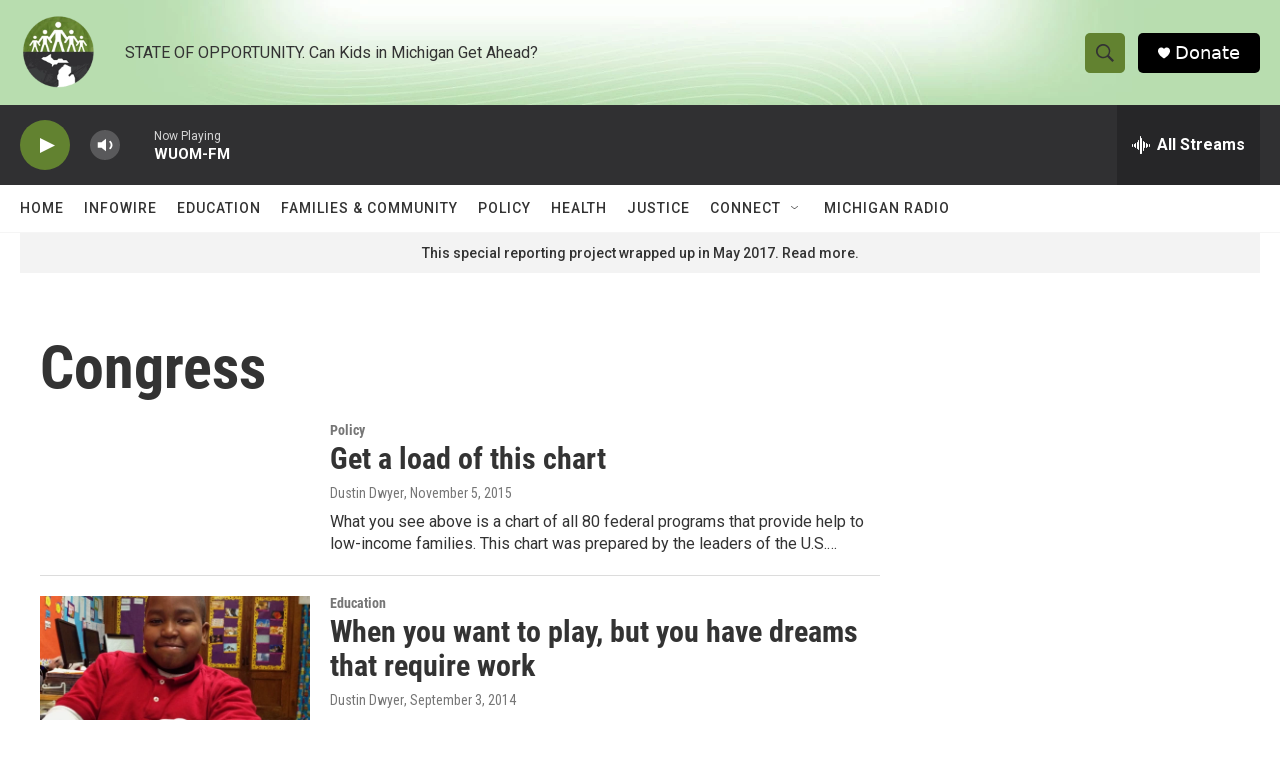

--- FILE ---
content_type: text/html; charset=utf-8
request_url: https://www.google.com/recaptcha/api2/aframe
body_size: 266
content:
<!DOCTYPE HTML><html><head><meta http-equiv="content-type" content="text/html; charset=UTF-8"></head><body><script nonce="p8Zzo8g7V7F7I8QngsMUXw">/** Anti-fraud and anti-abuse applications only. See google.com/recaptcha */ try{var clients={'sodar':'https://pagead2.googlesyndication.com/pagead/sodar?'};window.addEventListener("message",function(a){try{if(a.source===window.parent){var b=JSON.parse(a.data);var c=clients[b['id']];if(c){var d=document.createElement('img');d.src=c+b['params']+'&rc='+(localStorage.getItem("rc::a")?sessionStorage.getItem("rc::b"):"");window.document.body.appendChild(d);sessionStorage.setItem("rc::e",parseInt(sessionStorage.getItem("rc::e")||0)+1);localStorage.setItem("rc::h",'1768701183081');}}}catch(b){}});window.parent.postMessage("_grecaptcha_ready", "*");}catch(b){}</script></body></html>